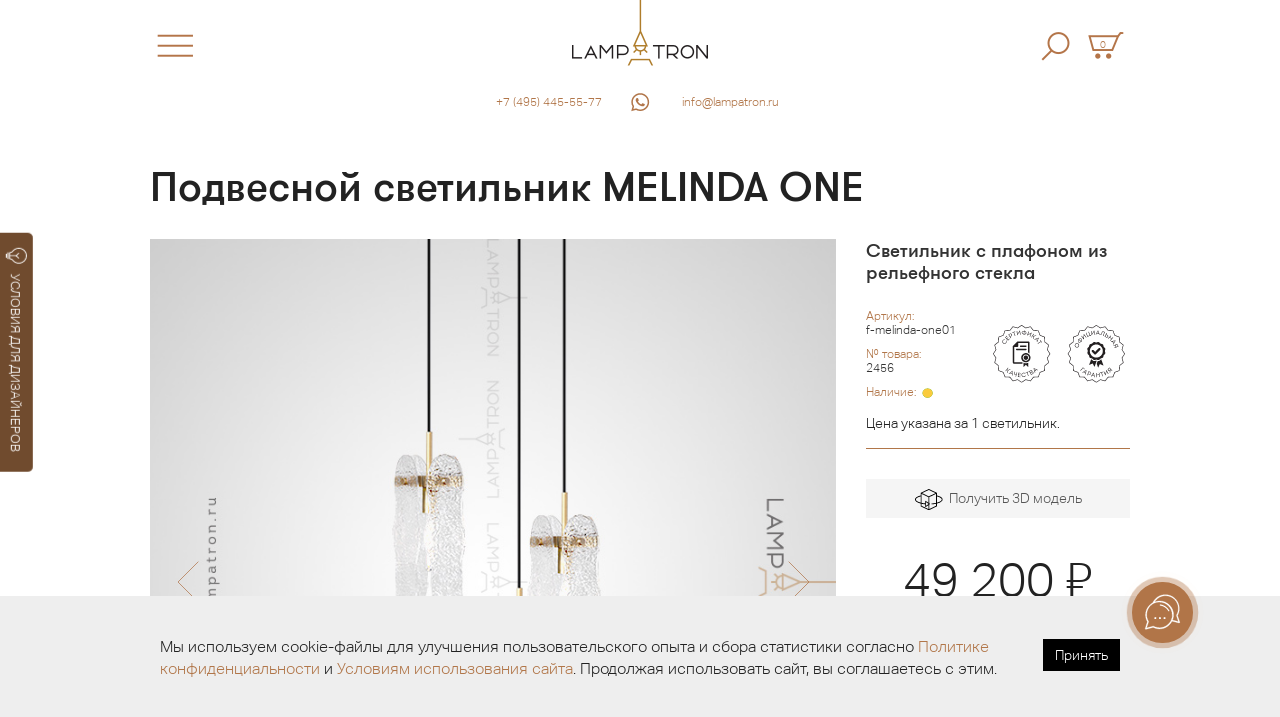

--- FILE ---
content_type: text/html; charset=utf-8
request_url: https://www.lampatron.ru/cat/item/design-lamps-melinda-one/
body_size: 11434
content:








<!doctype html>
<html lang="ru">
    <head>
        <meta charset="utf-8">
        <meta http-equiv="X-UA-Compatible" content="IE=edge">
        
        

        <meta name="viewport" content="width=device-width, initial-scale=1">
        <link rel="shortcut icon" href="/static/img/favicon@2x.png" type="image/png" />
        <link rel="apple-touch-icon" href="/static/img/lights-touch-icon@2x.png">
        <meta name="description" content="Светильник с плафоном из рельефного стекла" />
        <meta name="keywords" content="интернет, москва, света, люстр, заказать, кафе, магазин, люстру, светильников, ресторан, светильник, купить, дизайнерскую" />

        <meta name="p:domain_verify" content="0112f96470c76a203b29c4628c8c01cf"/>

        <meta property="og:title" content="Подвесной светильник MELINDA ONE ">
        <meta property="og:type" content="website">
        <meta property="og:image" content="https://www.lampatron.ru/media/design-lamps/design-lamps-melinda-one-p337.jpg">
        <meta property="og:image:secure_url" content="https://www.lampatron.ru/media/design-lamps/design-lamps-melinda-one-p337.jpg">
        <meta property="og:image:type" content="image/jpeg">
        <meta name="twitter:card" content="summary_large_image">
        <meta property="og:image:width" content="800">
        <meta property="og:image:height" content="800">

        <meta property="og:url" content="https://www.lampatron.ru/cat/item/design-lamps-melinda-one/" />

        
        
        <meta name="yandex-verification" content="b2ec78e05f1a1508" />
        

        <meta name="google-site-verification" content="pSgZYVkZyAlytxpCh_-gYFBhmjmVPO8V5i72anmXHGs" />

        
            <link rel="stylesheet" href="/static/css/base2.min.css?132">
        


         <link rel="canonical" href="https://www.lampatron.ru/cat/item/design-lamps-melinda-one/">

        
        
        <title>
	

			
				Подвесной светильник MELINDA ONE.
			

	

	  Эксклюзив светильников и люстр. Шоурум в Москве.

	LAMPATRON: Официальный интернет-магазин дизайнерских люстр и светильников. Шоурум в Москве.

</title>

        



        
            
            <!-- Yandex.Metrika counter -->
<script type="text/javascript" >
  (function(m,e,t,r,i,k,a){m[i]=m[i]||function(){(m[i].a=m[i].a||[]).push(arguments)};
  m[i].l=1*new Date();k=e.createElement(t),a=e.getElementsByTagName(t)[0],k.async=1,k.src=r,a.parentNode.insertBefore(k,a)})
  (window, document, "script", "https://mc.yandex.ru/metrika/tag.js", "ym");

  ym(41118169, "init", {
       clickmap:true,
       trackLinks:true,
       accurateTrackBounce:true,
       webvisor:true,
       ecommerce:"dataLayer"
  });
</script>
<noscript><div><img src="https://mc.yandex.ru/watch/41118169" style="position:absolute; left:-9999px;" alt="" /></div></noscript>
<!-- /Yandex.Metrika counter -->

            
            

            
            <script type="text/javascript">!function(){var t=document.createElement("script");t.type="text/javascript",t.async=!0,t.src='https://vk.com/js/api/openapi.js?169',t.onload=function(){VK.Retargeting.Init("VK-RTRG-1290726-4Glrg"),VK.Retargeting.Hit()},document.head.appendChild(t)}();</script><noscript><img src="https://vk.com/rtrg?p=VK-RTRG-1290726-4Glrg" style="position:fixed; left:-999px;" alt=""/></noscript>


            <!-- Top.Mail.Ru counter -->
<script type="text/javascript">
var _tmr = window._tmr || (window._tmr = []);
_tmr.push({id: "3284054", type: "pageView", start: (new Date()).getTime()});
(function (d, w, id) {
  if (d.getElementById(id)) return;
  var ts = d.createElement("script"); ts.type = "text/javascript"; ts.async = true; ts.id = id;
  ts.src = "https://top-fwz1.mail.ru/js/code.js";
  var f = function () {var s = d.getElementsByTagName("script")[0]; s.parentNode.insertBefore(ts, s);};
  if (w.opera == "[object Opera]") { d.addEventListener("DOMContentLoaded", f, false); } else { f(); }
})(document, window, "tmr-code");
</script>
<noscript><div><img src="https://top-fwz1.mail.ru/counter?id=3284054;js=na" style="position:absolute;left:-9999px;" alt="Top.Mail.Ru" /></div></noscript>
<!-- /Top.Mail.Ru counter -->

            <script async type="text/javascript">
(function ct_load_script() {
var ct = document.createElement('script'); ct.type = 'text/javascript'; ct.async=true; ct.rel="preload";
ct.src = document.location.protocol+'//cc.calltracking.ru/phone.dd163.13804.async.js?nc='+Math.floor(new Date().getTime()/300000);
var s = document.getElementsByTagName('script')[0]; s.parentNode.insertBefore(ct, s);
})();
</script>

        


        
            <!-- Marquiz script start -->
<script>
(function(w, d, s, o){
  var j = d.createElement(s); j.async = true; j.src = '//script.marquiz.ru/v2.js';j.onload = function() {
    if (document.readyState !== 'loading') Marquiz.init(o);
    else document.addEventListener("DOMContentLoaded", function() {
      Marquiz.init(o);
    });
  };
  d.head.insertBefore(j, d.head.firstElementChild);
})(window, document, 'script', {
    host: '//quiz.marquiz.ru',
    region: 'ru',
    id: '693c1b63716bc5001966bf28',
    autoOpen: 90,
    autoOpenFreq: 'once',
    openOnExit: false,
    disableOnMobile: false
  }
);
</script>
<!-- Marquiz script end -->
        


        <!-- wazzup -->
        
            <script>(function(a,m,o,c,r,m){a[m]={id:"392819",hash:"355e59ce1bfe5a9ac4597234baaf879ff9f1896407a4b4aee1e1820dd9479556",locale:"ru",inline:false,setMeta:function(p){this.params=(this.params||[]).concat([p])}};a[o]=a[o]||function(){(a[o].q=a[o].q||[]).push(arguments)};var d=a.document,s=d.createElement('script');s.async=true;s.id=m+'_script';s.src='https://gso.amocrm.ru/js/button.js?1693318716';d.head&&d.head.appendChild(s)}(window,0,'amoSocialButton',0,0,'amo_social_button'));</script>
        

        


        <script type="application/ld+json">
    {
        "@context": "https://schema.org",
        "@type": "Organization",
        "url": "https://www.lampatron.ru/",
        "logo": "https://www.lampatron.ru/static/img/og-image.jpg",
        "contactPoint": [{
            "@type": "ContactPoint",
            "telephone": "+7-495-532-76-95",
            "email": "info@lampatron.ru",
            "address": "г. Москва, ул. Бутлерова, д. 17, офис 3142",
            "contactType": "customer service"
        }]
    }
</script>


    </head>

<body>


<script>

var CookieBanner = (function() {
    return {
        'createCookieWhenBannerIsShown': false,
        'createCookieWhenAcceptIsClicked': true,
        'cookieDuration': 14,                   // Number of days before the cookie expires, and the banner reappears
        'cookieName': 'cookieConsent',          // Name of our cookie
        'cookieValue': 'accepted',              // Value of cookie

        '_createDiv': function(html) {
            var bodytag = document.getElementsByTagName('body')[0];
            var div = document.createElement('div');
            div.setAttribute('id','cookie-law');
            div.innerHTML = html;

            // bodytag.appendChild(div); // Adds the Cookie Law Banner just before the closing </body> tag
            // or
            bodytag.insertBefore(div,bodytag.firstChild); // Adds the Cookie Law Banner just after the opening <body> tag

            document.getElementsByTagName('body')[0].className+=' cookiebanner'; //Adds a class tothe <body> tag when the banner is visible

            if (CookieBanner.createCookieWhenBannerIsShown) {
                CookieBanner.createAcceptCookie();
            }
        },

        '_createCookie': function(name, value, days) {
            var expires;
            if (days) {
                var date = new Date();
                date.setTime(date.getTime()+(days*24*60*60*1000));
                expires = "; expires="+date.toGMTString();
            }
            else {
                expires = "";
            }
            document.cookie = name+"="+value+expires+"; path=/";
        },

        '_checkCookie': function(name) {
            var nameEQ = name + "=";
            var ca = document.cookie.split(';');
            for(var i=0;i < ca.length;i++) {
                var c = ca[i];
                while (c.charAt(0)==' ') c = c.substring(1,c.length);
                if (c.indexOf(nameEQ) == 0) return c.substring(nameEQ.length,c.length);
            }
            return null;
        },

        '_eraseCookie': function(name) {
            CookieBanner._createCookie(name,"",-1);
        },

        'createAcceptCookie': function() {
            CookieBanner._createCookie(CookieBanner.cookieName, CookieBanner.cookieValue, CookieBanner.cookieDuration); // Create the cookie
        },

        'closeBanner': function() {
            var element = document.getElementById('cookie-law');
            element.parentNode.removeChild(element);
        },

        'accept': function() {
            CookieBanner.createAcceptCookie();
            CookieBanner.closeBanner();
        },

        'showUnlessAccepted': function(html) {
            //alert(CookieBanner._checkCookie(CookieBanner.cookieName));
            //alert(document.cookie);
            if(CookieBanner._checkCookie(CookieBanner.cookieName) != CookieBanner.cookieValue){
                CookieBanner._createDiv(html);
            }
        }

    }

})();

// window.onload = function(){
document.addEventListener("DOMContentLoaded", () => {
    //var html = '<p>Our website uses cookies. By continuing we assume your permission to deploy cookies, as detailed in our <a href="/privacy-cookies-policy/" rel="nofollow" title="Privacy &amp; Cookies Policy">privacy and cookies policy</a>. <a class="close-cookie-banner" href="javascript:void(0);" onclick="CookieBanner.accept();"><span>X</span></a></p>'
    var html = '<div class="cookie-box"><div class="cookie-text">' +
        'Мы используем cookie-файлы для улучшения пользовательского опыта и сбора статистики согласно '+
        '<a href="/page/privacy-policy/">Политике конфиденциальности</a> и <a href="/page/terms-of-use/">Условиям использования сайта</a>. Продолжая использовать сайт, вы соглашаетесь с этим. ' +

        '</div>'

    // Add the accept button
    html += '<div class="cookie-btn-box"><a href="javascript:void(0);" onclick="CookieBanner.accept();" class="cookie-btn">Принять</a></div></div>';

    CookieBanner.showUnlessAccepted(html);
    //CookieBanner._eraseCookie('cookieConsent');
});


</script>




    





    <button onclick="Marquiz.showModal('618a91f586e41f003f141186')" class="marquiz-custom-button  marquiz-custom-button-pulse" ><img src="/static/icon/bulb2.svg" class="marquiz-custom-button-icon ">УСЛОВИЯ ДЛЯ ДИЗАЙНЕРОВ</button>






<div id="main-content">

<div class="menu-slider" id="menu-slider">
    <div class="header-box clearfix">

    <div class="menu">
        <div class="close">
            <a href="#" id="menu-close" class="close"><img src="/static/img/close@2x.png" class="icon-close"></a>
        </div>

        <div class="logo-big">
            
            <a href="/"><img src="/static/img/lampatron-big@2x.png" class="logo-big-pix"></a>
        </div>

        <div class="cart">
            <a href="/cart/"><img src="/static/img/cart@2x.png" class="icon-cart"><span class="cart-num">0</span></a>
        </div>
    </div>

    </div>


        <div class="box"><div class="inside">


        <form action="/cat/search/" method="get">
            <div class="search-line" style="margin; 0 auto;">
                 <input type="text" name="q" class="search-input" placeholder="Поиск в каталоге">

                 <input type="image" src="/static/img/search@2x.png" class="search-loop">
            </div>

        </form>
        <div style="margin-top: 10px;">
            <a href="/cat/search/">Расширенный поиск&nbsp;&rarr;</a>

        </div>

        <!-- search form -->


        

        <!-- search form end -->

        </div></div>

        <div class="menu-items">
        <ul class="menu-items-ul">
        
            
                 <li class="menu-items-li"><a href="/opt/">♥ Сотрудничество ♥</a></li>
            
        
            
                 <li class="menu-items-li"><a href="/page/contact/">Контакты</a></li>
            
        
            
                 <li class="menu-items-li"><a href="/blog/vs/">• Выбор по картинкам в интернете: Ожидание и реальность •</a></li>
            
        
            
                 <li class="menu-items-li"><a href="https://www.lampatron.ru/page/showroom/">• ШОУРУМ •</a></li>
            
        
            
                 <li class="menu-items-li"><a href="/cat/new/">• НОВИНКИ •</a></li>
            
        
            
                 <li class="menu-items-li"><a href="/page/whitegloves/">«Свет в Белых Перчатках» ᶰᵉʷ</a></li>
            
        
            
                 <li class="menu-items-li"><a href="https://www.lampatron.ru/cat/bysubtype/design-lamps/chand/">Люстры</a></li>
            
        
            
                 <li class="menu-items-li"><a href="https://www.lampatron.ru/cat/new/#rings">Люстры кольцевые</a></li>
            
        
            
                 <li class="menu-items-li"><a href="https://www.lampatron.ru/cat/bysubtype/design-lamps/pendants/">Светильники и подвесной свет</a></li>
            
        
            
                 <li class="menu-items-li"><a href="https://www.lampatron.ru/cat/bysubtype/design-lamps/braa/">Бра и настенное освещение</a></li>
            
        
            
                 <li class="menu-items-li"><a href="https://www.lampatron.ru/cat/bysubtype/design-lamps/reyka/">Люстры на кухню | Реечные светильники</a></li>
            
        
            
                 <li class="menu-items-li"><a href="https://www.lampatron.ru/cat/new/#ceiling">Потолочные светильники</a></li>
            
        
            
                 <li class="menu-items-li"><a href="https://www.lampatron.ru/cat/bysubtype/design-lamps/ceiling-chandelier/">Люстры для низких потолков</a></li>
            
        
            
                 <li class="menu-items-li"><a href="https://www.lampatron.ru/cat/new/#floorlamps">Торшеры</a></li>
            
        
            
                 <li class="menu-items-li"><a href="https://www.lampatron.ru/cat/new/#tablelamps">Настольные лампы</a></li>
            
        
            
                 <li class="menu-items-li"><a href="https://www.lampatron.ru/cat/new/#spots">Точечный свет</a></li>
            
        
            
                 <li class="menu-items-li"><a href="/page/skylinetrack/">Натяжная трековая система SKYLINE ᶰᵉʷ</a></li>
            
        
            
                 <li class="menu-items-li"><a href="https://www.lampatron.ru/page/striplight/">Конструктор освещения STRIPLIGHT</a></li>
            
        
            
                 <li class="menu-items-li"><a href="https://www.lampatron.ru/page/dna-system/">Гибкая трековая система DNA ᶰᵉʷ</a></li>
            
        
            
                 <li class="menu-items-li"><a href="https://www.lampatron.ru/page/hi5/">Ультратонкая магнитная система — Hi5 ᶰᵉʷ</a></li>
            
        
            
                 <li class="menu-items-li menu-items-li-sep"></li>
            
        
            
                 <li class="menu-items-li menu-items-li-sep"></li>
            
        
            
                 <li class="menu-items-li"><a href="/opt/">• Оптовым покупателям •</a></li>
            
        
            
                 <li class="menu-items-li"><a href="https://www.lampatron.ru/page/distributors/">• Магазинам и дистрибьюторам •</a></li>
            
        
            
                 <li class="menu-items-li menu-items-li-sep"></li>
            
        
            
                 <li class="menu-items-li menu-items-li-sep"></li>
            
        
            
                 <li class="menu-items-li"><a href="/page/delivery/">Доставка и оплата</a></li>
            
        
            
                 <li class="menu-items-li"><a href="/page/reclamation/">Возврат и обмен товара</a></li>
            
        
            
                 <li class="menu-items-li"><a href="/page/job/">Вакансии</a></li>
            
        
            
                 <li class="menu-items-li menu-items-li-sep"></li>
            
        
            
                 <li class="menu-items-li menu-items-li-sep"></li>
            
        
            
                 <li class="menu-items-li"><a href="/page/lumins/">Как выбирать светодиодную люстру</a></li>
            
        
            
                 <li class="menu-items-li"><a href="https://www.lampatron.ru/page/socket/">Цоколи ламп для светильников и люстр — как выбрать?</a></li>
            
        
            
                 <li class="menu-items-li"><a href="https://www.lampatron.ru/blog/kitchen/">Люстры на кухню, как выбрать?</a></li>
            
        
            
                 <li class="menu-items-li"><a href="https://lampatron.club/category/live/">• Проекты •</a></li>
            
        
            
                 <li class="menu-items-li"><a href="https://www.lampatron.ru/blog/vs/">• Почему наш свет того стоит •</a></li>
            
        
            
                 <li class="menu-items-li menu-items-li-sep"></li>
            
        
            
                 <li class="menu-items-li"><a href="/page/terms-of-use/">Условия использования Сайта</a></li>
            
        
            
                 <li class="menu-items-li"><a href="/page/privacy-policy/">Политика обработки персональных данных</a></li>
            
        
        </ul>
        </div>

     <div class="menu-contact">
        <ul>
            <li><div class="ya-phone"><a href="tel:+7 (495) 445-55-77">+7 (495) 445-55-77</a></div></li>

            

            
            
            <li><a href="mailto:info@lampatron.ru">info@lampatron.ru</a></li>

        </ul>
    </div>


    <div class="menu-contact">
        <ul>

            

            

            
                <li><a href="https://t.me/lampatron" target="blank"><img src="/static/icon/telegram-bej.svg" width="28" class="icon-menu"></a></li>
            

            
                <li><a href="https://vk.com/lampatron" target="blank"><img src="/static/icon/vk-bej.svg" width="28" class="icon-menu"></a></li>
            


            
                <li><a href="https://wa.me/79859224848?text=Привет,%20Лампатрон" target="blank"><img src="/static/icon/whatsapp-bej.svg"  class="icon-menu2" width="34"></a></li>
            


        </ul>
    </div>



</div>



<header id="intro" >
    <div class="header-box">
    <div class="hamburger">
        <a href="#" id="menu-open" class="hamburger"><img src="/static/img/hamburger@2x.png" class="icon-hamburger"></a>
    </div>


    <div class="logo">
        <a href="/"><img src="/static/img/lampatron-wide-logo-3@2x.png" class="logo-pix"></a>

        <div class="logo-phone">
            <div class="logo-phone-line"><div class="ya-phone"><a href="tel:+7 (495) 445-55-77">+7 (495) 445-55-77</a></div></div>
            
        </div>

    </div>




    <div class="cart">

            <a href="/cart/"><img src="/static/img/cart@2x.png" class="icon-cart"><span class="cart-num">0</span></a>

            <a href="/cat/search/" class="hide-on-mobile"><img src="/static/img/search@2x.png" class="icon-searchme"></a>

            


    </div>
    </div>

</header>

<div class="top-contact" >
    <div class="top-contact-item1">
        <span class="top-contact-text"><a href="tel:+7 (495) 445-55-77">+7 (495) 445-55-77</a></span>
    </div>
    <div class="top-contact-item-c">
        <a href="https://wa.me/79859224848?text=Привет,%20Лампатрон" target="blank"><img src="/static/icon/whatsapp-bej.svg"  width="20"></a>
    </div>
    <div class="top-contact-item2 ">
        <span class="top-contact-text">&nbsp;<a href="mailto:info@lampatron.ru">info@lampatron.ru</a></span>
    </div>
</div>




<div id="content">















<section class="box">
<div class="inside">

	
		<h1>
			
				Подвесной светильник MELINDA ONE
			

		</h1>
	

	<div class="prod-info">

		<div class="prod-pix-box" id="prod-pix-box">

			<div class="prod-pixx" id='prod-pixx'>
				<div ><img src="/media/design-lamps/design-lamps-melinda-one-b474.jpg" class="prod-pix1" title="MELINDA ONE - Светильники">
				</div>
			 	
			 		<div><img src="/static/img/prod-loading.png" data-original="/media/design-lamps/2456/melinda-one-p940.jpg" class="prod-pix1" data-lazy="/media/design-lamps/2456/melinda-one-p940.jpg" id="bigpix-26162" data-big-num="1"></div>
			 	
			 		<div><img src="/static/img/prod-loading.png" data-original="/media/design-lamps/2456/melinda-one-p755.jpg" class="prod-pix1" data-lazy="/media/design-lamps/2456/melinda-one-p755.jpg" id="bigpix-25969" data-big-num="2"></div>
			 	
			 		<div><img src="/static/img/prod-loading.png" data-original="/media/design-lamps/2456/melinda-one-p654.jpg" class="prod-pix1" data-lazy="/media/design-lamps/2456/melinda-one-p654.jpg" id="bigpix-25970" data-big-num="3"></div>
			 	
			 		<div><img src="/static/img/prod-loading.png" data-original="/media/design-lamps/2456/melinda-one-p408.jpg" class="prod-pix1" data-lazy="/media/design-lamps/2456/melinda-one-p408.jpg" id="bigpix-25971" data-big-num="4"></div>
			 	
			 		<div><img src="/static/img/prod-loading.png" data-original="/media/design-lamps/2456/melinda-one-p161.jpg" class="prod-pix1" data-lazy="/media/design-lamps/2456/melinda-one-p161.jpg" id="bigpix-25972" data-big-num="5"></div>
			 	
			 		<div><img src="/static/img/prod-loading.png" data-original="/media/design-lamps/2456/melinda-one-p281.jpg" class="prod-pix1" data-lazy="/media/design-lamps/2456/melinda-one-p281.jpg" id="bigpix-25973" data-big-num="6"></div>
			 	
			 		<div><img src="/static/img/prod-loading.png" data-original="/media/design-lamps/2456/melinda-one-p572.jpg" class="prod-pix1" data-lazy="/media/design-lamps/2456/melinda-one-p572.jpg" id="bigpix-25974" data-big-num="7"></div>
			 	

			</div>

			<div class="prod-slidexx">
				<div><img src="/media/design-lamps/design-lamps-melinda-one-b474_jpg_200x200_sharpen_q90.jpg" class="prod-slidexx-item" ></div>
			
				<div><img src="/media/design-lamps/2456/melinda-one-p940_jpg_200x200_sharpen_q90.jpg" class="prod-slidexx-item" alt=""></div>
				
				<div><img src="/media/design-lamps/2456/melinda-one-p755_jpg_200x200_sharpen_q90.jpg" class="prod-slidexx-item" alt=""></div>
				
				<div><img src="/media/design-lamps/2456/melinda-one-p654_jpg_200x200_sharpen_q90.jpg" class="prod-slidexx-item" alt=""></div>
				
				<div><img src="/media/design-lamps/2456/melinda-one-p408_jpg_200x200_sharpen_q90.jpg" class="prod-slidexx-item" alt=""></div>
				
				<div><img src="/media/design-lamps/2456/melinda-one-p161_jpg_200x200_sharpen_q90.jpg" class="prod-slidexx-item" alt=""></div>
				
				<div><img src="/media/design-lamps/2456/melinda-one-p281_jpg_200x200_sharpen_q90.jpg" class="prod-slidexx-item" alt=""></div>
				
				<div><img src="/media/design-lamps/2456/melinda-one-p572_jpg_200x200_sharpen_q90.jpg" class="prod-slidexx-item" alt=""></div>
				


			</div>
			

			<div class="paging-goto"><span class="paging-goto-curr">1/8</span> &nbsp;&nbsp;


				

					<a href="#to-1-8" class="slick-goto active" data-slick-goto="0">1&ndash;8</a>

				


				

			</div>

			

			
			     <h2>Live показ</h2>
				<div class="prod-video-inline _vi01 vi-prodinline" style="background-color: #ddd; margin-top: 30px;">

					     <video  _autoplay muted loop playsinline _controls preload="none" poster="/media/settings/videos.jpg" id="player" class="">
				            <source src="/media/video/melinda-one-28099.mp4" type="video/mp4">
				        </video>
				</div>
			


			



			

			<aside class="prod-rel-box prod-rel-box-big">
				<h4 class="prod-rel-title">С этим товаром выбирают</h4>
			<div class="prod-rel">
				

					<div class="prod-rel-item">
						<a href="/cat/item/design-lamps-higgins-one/">
							<img src="/media/design-lamps/design-lamps-bsae-278-p491_jpg_200x200_sharpen_q90.jpg" class="prod-rel-pix" alt="HIGGINS ONE">
						<span class="prod-rel-item-title">HIGGINS ONE</span>
						</a>
					</div>

				

					<div class="prod-rel-item">
						<a href="/cat/item/design-lamps-lyset/">
							<img src="/media/design-lamps/design-lamps-lyset-p730_jpg_200x200_sharpen_q90.jpg" class="prod-rel-pix" alt="LYSET">
						<span class="prod-rel-item-title">LYSET</span>
						</a>
					</div>

				

					<div class="prod-rel-item">
						<a href="/cat/item/design-lamps-adina/">
							<img src="/media/design-lamps/design-lamps-adina-p803_jpg_200x200_sharpen_q90.jpg" class="prod-rel-pix" alt="ADINA">
						<span class="prod-rel-item-title">ADINA</span>
						</a>
					</div>

				

					<div class="prod-rel-item">
						<a href="/cat/item/design-lamps-helmar/">
							<img src="/media/design-lamps/design-lamps-helmar-173-p473_jpg_200x200_sharpen_q90.jpg" class="prod-rel-pix" alt="HELMAR">
						<span class="prod-rel-item-title">HELMAR</span>
						</a>
					</div>

				

					<div class="prod-rel-item">
						<a href="/cat/item/design-lamps-lincoln/">
							<img src="/media/design-lamps/design-lamps-lincoln-p231_jpg_200x200_sharpen_q90.jpg" class="prod-rel-pix" alt="LINCOLN">
						<span class="prod-rel-item-title">LINCOLN</span>
						</a>
					</div>

				

					<div class="prod-rel-item">
						<a href="/cat/item/design-lamps-nerola/">
							<img src="/media/design-lamps/design-lamps-base-163-p244_jpg_200x200_sharpen_q90.jpg" class="prod-rel-pix" alt="NEROLA">
						<span class="prod-rel-item-title">NEROLA</span>
						</a>
					</div>

				

					<div class="prod-rel-item">
						<a href="/cat/item/design-lamps-higgins-ch/">
							<img src="/media/design-lamps/design-lamps-jovy-p163_jpg_200x200_sharpen_q90.jpg" class="prod-rel-pix" alt="HIGGINS CH">
						<span class="prod-rel-item-title">HIGGINS CH</span>
						</a>
					</div>

				

					<div class="prod-rel-item">
						<a href="/cat/item/design-lamps-genia/">
							<img src="/media/design-lamps/design-lamps-base-277-p561_jpg_200x200_sharpen_q90.jpg" class="prod-rel-pix" alt="GENIA">
						<span class="prod-rel-item-title">GENIA</span>
						</a>
					</div>

				

					<div class="prod-rel-item">
						<a href="/cat/item/design-lamps-melia/">
							<img src="/media/design-lamps/design-lamps-melia-p912_jpg_200x200_sharpen_q90.jpg" class="prod-rel-pix" alt="MELIA">
						<span class="prod-rel-item-title">MELIA</span>
						</a>
					</div>

				

					<div class="prod-rel-item">
						<a href="/cat/item/design-lamps-melinda-long/">
							<img src="/media/design-lamps/design-lamps-melinda-long-605-p936_jpg_200x200_sharpen_q90.jpg" class="prod-rel-pix" alt="MELINDA LONG">
						<span class="prod-rel-item-title">MELINDA LONG</span>
						</a>
					</div>

				

					<div class="prod-rel-item">
						<a href="/cat/item/design-lamps-melinda-wall/">
							<img src="/media/design-lamps/design-lamps-melinda-wall-p495_jpg_200x200_sharpen_q90.jpg" class="prod-rel-pix" alt="MELINDA WALL">
						<span class="prod-rel-item-title">MELINDA WALL</span>
						</a>
					</div>

				

					<div class="prod-rel-item">
						<a href="/cat/item/design-lamps-brixen/">
							<img src="/media/design-lamps/design-lamps-brixen-p958_jpg_200x200_sharpen_q90.jpg" class="prod-rel-pix" alt="BRIXEN">
						<span class="prod-rel-item-title">BRIXEN</span>
						</a>
					</div>

				

					<div class="prod-rel-item">
						<a href="/cat/item/design-lamps-melinda/">
							<img src="/media/design-lamps/design-lamps-melinda-p359_jpg_200x200_sharpen_q90.jpg" class="prod-rel-pix" alt="MELINDA">
						<span class="prod-rel-item-title">MELINDA</span>
						</a>
					</div>

				
			</div>
			</aside>

			


		</div>

		<div class="prod-text">

			<div class="prod-val">
				
				<h2 class="prod-headline-h2">Светильник с плафоном из рельефного стекла</h2>
				<div class="prod-art-box clearfix">
					<div class="prod-art-left">
						<div class="prod-articil" style="line-height: 120%; margin-bottom: 10px; ">Артикул: <br><span id="articul" style="color: #333">f-melinda-one01</span></div>

						<div class="prod-articil" style="line-height: 120%; margin-bottom: 10px; ">№ товара: <br><span style="color: #333" id="prod-full-id">2456</span></div>


						<div class="prod-articil" style="line-height: 120%">Наличие: <span id="deliver" style="color: #333">&nbsp;<img src="/static/icon/avalible-circle-yellow.svg" style="display: inline; height: 0.9em;"></span></div>


					</div>
					<div class="prod-cert-right">
						<img src="/static/img/icon-guard.svg" class="prod-cert-svg">
					</div>
				</div>
				
					<div class="prod-desc"><p>Цена указана за 1 светильник.</p></div>
				

				
					<div style="margin-top: 30px;"><a href="https://mrqz.me/62feaf0ca16239004f48f73a" class="down3d"><img src="/static/icon/down3d.svg" class="icon-3d">&nbsp;&nbsp;Получить 3D модель</a><div>
				

				

				


				
			</div>
		
			<div class="prod-price-box"  >

				
					<span id="prod-price-digit">49&nbsp;200</span> <span class="rub">Я</span>
					
				



			</div>
			

			

			
			<div class="prod-button">

				<form method="get" action="/cart/add2/" accept-charset="utf-8" id="form-add-item">
				
				<input type="hidden" name="add_id" id="id_add_id" value="2456">
				
				
				
				<input type="submit" class="button-buy3" value=" Добавить в корзину " id="add-item">
				</form>

			



				


				

				

				
					<a href="https://mrqz.me/689d10c6f2937a0019003c32" class="button-white" target="blank" >► Получить живые фото или видео этой модели</a>
				


				


				
				<br>
				<p class="prod-headline-h2" style="margin-bottom: -20px;">Характеристики</p>
				    


<table class="tab-info">
	
		<tr>
			
				
					<td>Материал</td>
				

				<td>Металл, Стекло</td>
			

		</tr>
	
		<tr>
			
				
					<td>Цвет каркаса</td>
				

				<td>Латунь</td>
			

		</tr>
	
		<tr>
			
				
					<td>Цвет стекла</td>
				

				<td>Прозрачное</td>
			

		</tr>
	
		<tr>
			
				
					<td>Размеры</td>
				

				<td>(Диаметр × Высота)</td>
			

		</tr>
	
		<tr>
			
				
					<td>&nbsp;</td>
				

				<td>Ø 13 × 35 см</td>
			

		</tr>
	
		<tr>
			
				
					<td>Длина подвеса</td>
				

				<td>180 см</td>
			

		</tr>
	
		<tr>
			
				
					<td>Потолочное крепление</td>
				

				<td>Ø 12 см</td>
			

		</tr>
	
		<tr>
			
				
					<td>Тип цоколя</td>
				

				<td>E14</td>
			

		</tr>
	

</table>


				



<div class="prod-nb3">
    <ul>

<li><img src="/media/icons/snowflakejpg-ico384.jpg" class="prod-nb3-icon"><p><strong>«ЗИМНИЙ СКИДКОПАД 2026»</strong> </p> <p>► <strong>-20% на ВСЕ</strong> по ПРОМОКОДУ <strong>«SNEGOWEEK26»</strong>. </p> <p>► <strong>до -50%</strong> на складские модели из наличия в Москве! </p> <p>Каталог и промокод на модели в наличии со скидками тут:</p> <p>► <a href="https://mrqz.me/693c1b63716bc5001966bf28"><strong>Получить каталог со скидками</strong></a>. </p> <p>Скорее забирайте ваши светильники на праздничных условиях, пока это не сделал другой Дед Мороз!</p> <hr /></li>


<li><img src="/media/icons/ico-tag-03jpg-ico105.jpg" class="prod-nb3-icon"><p><strong>Нужен свет до Нового Года?</strong> </p> <p><strong>Получите полный каталог люстр и светильников <a href="https://mrqz.me/68c0967ba7598a0019e612e8">В НАЛИЧИИ</a> на складе в Москве</strong></p> <p><a href="https://mrqz.me/68c0967ba7598a0019e612e8"><strong>● ПОЛУЧИТЬ СПИСОК ●</strong></a> </p> <hr /></li>


<li><img src="/media/icons/ico-heart-02jpg-ico212.jpg" class="prod-nb3-icon"><p><strong>Вы дизайнер интерьера, комплектатор, архитектор или оптовый покупатель?</strong> </p> <p><a href="https://mrqz.me/618a91f586e41f003f141186">Прямо сейчас получите лучшие условия работы на рынке освещения России.</a></p> <p><a href="https://mrqz.me/618a91f586e41f003f141186"><strong>● ПОЛУЧИТЬ УСЛОВИЯ ●</strong></a> </p> <hr /></li>


<li><img src="/media/icons/telegram-logo3png-ico488.png" class="prod-nb3-icon"><p><strong>Остались вопросы?</strong> </p> <p><a href="https://t.me/lampatron_bot"><strong>Получите консультацию менеджера в Telegram</strong></a> </p> <p><a href="https://t.me/lampatron_bot">● <strong>ПОЛУЧИТЬ КОНСУЛЬТАЦИЮ</strong> ●</a> </p> <hr /></li>


<li><img src="/media/icons/ico-whats-02jpg-ico556.jpg" class="prod-nb3-icon"><p><a href="https://wa.me/79859224848"><strong>Получите консультацию менеджера по WhatsApp</strong></a> </p> <p><a href="https://wa.me/79859224848">● <strong>ПОЛУЧИТЬ КОНСУЛЬТАЦИЮ</strong> ●</a> </p> <hr /></li>


    </ul>
</div>




			</div>

			

			<aside class="prod-rel-box prod-rel-box-small">
				<h4 class="prod-rel-title">С этим товаром выбирают</h4>
			<div class="prod-rel">
				

					<div class="prod-rel-item">
						<a href="/cat/item/design-lamps-higgins-one/">
							<img src="/media/design-lamps/design-lamps-bsae-278-p491_jpg_200x200_sharpen_q90.jpg" class="prod-rel-pix" alt="HIGGINS ONE">
						<span class="prod-rel-item-title">HIGGINS ONE</span>
						</a>
					</div>

				

					<div class="prod-rel-item">
						<a href="/cat/item/design-lamps-lyset/">
							<img src="/media/design-lamps/design-lamps-lyset-p730_jpg_200x200_sharpen_q90.jpg" class="prod-rel-pix" alt="LYSET">
						<span class="prod-rel-item-title">LYSET</span>
						</a>
					</div>

				

					<div class="prod-rel-item">
						<a href="/cat/item/design-lamps-adina/">
							<img src="/media/design-lamps/design-lamps-adina-p803_jpg_200x200_sharpen_q90.jpg" class="prod-rel-pix" alt="ADINA">
						<span class="prod-rel-item-title">ADINA</span>
						</a>
					</div>

				

					<div class="prod-rel-item">
						<a href="/cat/item/design-lamps-helmar/">
							<img src="/media/design-lamps/design-lamps-helmar-173-p473_jpg_200x200_sharpen_q90.jpg" class="prod-rel-pix" alt="HELMAR">
						<span class="prod-rel-item-title">HELMAR</span>
						</a>
					</div>

				

					<div class="prod-rel-item">
						<a href="/cat/item/design-lamps-lincoln/">
							<img src="/media/design-lamps/design-lamps-lincoln-p231_jpg_200x200_sharpen_q90.jpg" class="prod-rel-pix" alt="LINCOLN">
						<span class="prod-rel-item-title">LINCOLN</span>
						</a>
					</div>

				

					<div class="prod-rel-item">
						<a href="/cat/item/design-lamps-nerola/">
							<img src="/media/design-lamps/design-lamps-base-163-p244_jpg_200x200_sharpen_q90.jpg" class="prod-rel-pix" alt="NEROLA">
						<span class="prod-rel-item-title">NEROLA</span>
						</a>
					</div>

				

					<div class="prod-rel-item">
						<a href="/cat/item/design-lamps-higgins-ch/">
							<img src="/media/design-lamps/design-lamps-jovy-p163_jpg_200x200_sharpen_q90.jpg" class="prod-rel-pix" alt="HIGGINS CH">
						<span class="prod-rel-item-title">HIGGINS CH</span>
						</a>
					</div>

				

					<div class="prod-rel-item">
						<a href="/cat/item/design-lamps-genia/">
							<img src="/media/design-lamps/design-lamps-base-277-p561_jpg_200x200_sharpen_q90.jpg" class="prod-rel-pix" alt="GENIA">
						<span class="prod-rel-item-title">GENIA</span>
						</a>
					</div>

				

					<div class="prod-rel-item">
						<a href="/cat/item/design-lamps-melia/">
							<img src="/media/design-lamps/design-lamps-melia-p912_jpg_200x200_sharpen_q90.jpg" class="prod-rel-pix" alt="MELIA">
						<span class="prod-rel-item-title">MELIA</span>
						</a>
					</div>

				

					<div class="prod-rel-item">
						<a href="/cat/item/design-lamps-melinda-long/">
							<img src="/media/design-lamps/design-lamps-melinda-long-605-p936_jpg_200x200_sharpen_q90.jpg" class="prod-rel-pix" alt="MELINDA LONG">
						<span class="prod-rel-item-title">MELINDA LONG</span>
						</a>
					</div>

				

					<div class="prod-rel-item">
						<a href="/cat/item/design-lamps-melinda-wall/">
							<img src="/media/design-lamps/design-lamps-melinda-wall-p495_jpg_200x200_sharpen_q90.jpg" class="prod-rel-pix" alt="MELINDA WALL">
						<span class="prod-rel-item-title">MELINDA WALL</span>
						</a>
					</div>

				

					<div class="prod-rel-item">
						<a href="/cat/item/design-lamps-brixen/">
							<img src="/media/design-lamps/design-lamps-brixen-p958_jpg_200x200_sharpen_q90.jpg" class="prod-rel-pix" alt="BRIXEN">
						<span class="prod-rel-item-title">BRIXEN</span>
						</a>
					</div>

				

					<div class="prod-rel-item">
						<a href="/cat/item/design-lamps-melinda/">
							<img src="/media/design-lamps/design-lamps-melinda-p359_jpg_200x200_sharpen_q90.jpg" class="prod-rel-pix" alt="MELINDA">
						<span class="prod-rel-item-title">MELINDA</span>
						</a>
					</div>

				
			</div>
			</aside>

			

		</div>

	<!-- end of prod-info -->
	</div>



</div>
</section>



<section class="box ">
<div class="inside t01">
	<div class="t01-text ul-nice">
		
	Подвесной светильник F-MELINDA-ONE01 станет стильным акцентом в интерьере в стиле лофт и модерн, создавая атмосферу уюта и изысканности. Его прозрачный рельефный стеклянный плафон излучает мягкое, диффузное освещение, идеально подходящее для гостиной или столовой с высоким потолком. Латунный каркас и изящный дизайн придадут помещению нотки элегантности и современного характера, а длинный подвес в 180 см позволяет регулировать высоту, делая акцент на детали. Размеры и материалы позволяют комфортно оформить пространство, при этом светильник не перегружает интерьер, сохраняя его легкость. Объединив актуальные стили 2025 и популярные тренды в дизайне, эта модель подчеркнёт атмосферу индивидуальности и современного стиля, создавая эффектный световой акцент. Обнови интерьер, добавив этот эффектный светильник, и забери его уже сегодня.
	</div>
</div>
</section>
<br>


<!-- itemscope Product -->
<div itemtype="https://schema.org/Product" itemscope>
	<meta itemprop="sku" content="F-MELINDA-ONE01" />
	<meta itemprop="name" content="Подвесной светильник MELINDA ONE" />
	<meta itemprop="description" content="Светильник с плафоном из рельефного стекла" />
    <div itemprop="brand" itemtype="http://schema.org/Brand" itemscope>
    	<meta itemprop="name" content="Лампатрон" />
    </div>

    <link itemprop="image" href="https://www.lampatron.ru/media/design-lamps/design-lamps-melinda-one-b474.jpg" />


    <div itemprop="offers" itemscope itemtype="http://schema.org/Offer">
    	<link itemprop="url" href="https://www.lampatron.ru/cat/item/design-lamps-melinda-one/" />
		<meta itemprop="priceCurrency" content="RUB" />
		<meta itemprop="price" content="49200" />
	</div>

</div>




<!-- itemscope ImageObject -->
<div itemscope itemtype="https://schema.org/ImageObject">
<meta itemprop="description" content="MELINDA ONE - Светильник с плафоном из рельефного стекла" />
<img src="https://www.lampatron.ru/media/design-lamps/design-lamps-melinda-one-b474.jpg"
  alt="Подвесной светильник MELINDA ONE "
  itemprop="contentUrl" style="display: none" />
<meta itemprop="name" content="MELINDA ONE - Светильник с плафоном из рельефного стекла">
<meta itemprop="width" content="800">
<meta itemprop="height" content="800">
</div>









<section class="box bg-2">
<div class="inside">

<table class="prev-next2">
<tr>
	<td width="50">
		<a href="/cat/item/design-lamps-mayer-dome/">
		<div class="prev-next2-thumbs"><img src="/media/design-lamps/design-lamps-mayer-dome-323-b196_jpg_100x100_crop_sharpen_q90.jpg"><img src="/static/img/arrow-left2.png" class="prev-next2-arr2"></div>
		</a>

	</td>
	<td width="40%">
		<div class="prev-next2-title prev-next2-prev">
			<a href="/cat/item/design-lamps-mayer-dome/">MAYER DOME</a>
		</div>
	</td>
	<td width="120" nowrap align="center">
		<div class="prev-next2-title">
		<a href="/cat/bytype/design-lamps/" class="back-box"><img src="/static/img/arrow-up2.png" class="back-arr2"><span class="prev-next2-title">Назад</span></a>
		</div>
	</td>
	<td width="40%" align="right">
		<div class="prev-next2-title prev-next2-next">
			<a href="/cat/item/design-lamps-merab/">MERAB</a>
		</div>
	</td>
	<td width="50">
	<a href="/cat/item/design-lamps-merab/"><div class="prev-next2-thumbs"><img src="/media/design-lamps/design-lamps-merab-b864_jpg_100x100_crop_sharpen_q90.jpg" ><img src="/static/img/arrow-right2.png" class="prev-next2-arr2"></div></a>
	</td>

	</tr>

</table>

</div>
</section>




 



</div>



<footer id="footer">
    <div class="footer-box">



    <div class="footer-col">
    <ul>
        
            
            <li><a href="/page/contact/">Контакты</a></li>
            

        
            
            <li><a href="https://www.lampatron.ru/page/showroom/">Шоурум</a></li>
            

        
            
            <li><a href="/page/distributors/">Магазинам и дистрибьюторам</a></li>
            

        
            
            <li><a href="https://www.lampatron.ru/opt/">Дизайнерам интерьера</a></li>
            

        
            
            <li><a href="/opt/">Оптовым покупателям</a></li>
            

        
            
            <li><a href="https://www.lampatron.ru/page/job/">Вакансии</a></li>
            

        
    </ul>
    </div>

    <div class="footer-col">
    <ul>
        
            
            <li><a href="/page/delivery/">Доставка и оплата</a></li>
            

        
            
            <li><a href="/page/reclamation/">Возврат и обмен товара</a></li>
            

        
            
            <li><a href="/page/oferta/">Договор оферты</a></li>
            

        
            
            <li><a href="/page/terms-of-use/">Условия использования Сайта</a></li>
            

        
            
            <li><a href="/page/privacy-policy/">Политика обработки персональных данных</a></li>
            

        
    </ul>
    </div>

    <div class="footer-col">
    <ul>
        <li>&copy; <a href="https://www.lampatron.ru">Lampatron.ru</a>, 2014&mdash;2026</li>
        <li>г. Москва. ул. Бутлерова, д. 17</li>
        <li>Телефон:&nbsp;<div class="ya-phone" style="display:inline-block"><a href="tel:+7 (495) 445-55-77">+7 (495) 445-55-77</a></div></li>
        
        <li>E-mail: <a href="mailto:info@lampatron.ru">info@lampatron.ru</a></li>
        

        <li>
            

            

            
                <a href="https://t.me/lampatron" target="blank"><img src="/static/icon/telegram-w.svg" width="26" class="icon-menu"></a>&nbsp;&nbsp;&nbsp;
            

            
                <a href="https://vk.com/lampatron" target="blank"><img src="/static/icon/vk-w.svg" width="26" class="icon-menu"></a>&nbsp;&nbsp;&nbsp;
            


            
                <a href="https://wa.me/79859224848?text=Привет,%20Лампатрон" target="blank"><img src="/static/icon/whatsapp-w.svg" class="icon-menu2" width="38" ></a>&nbsp;&nbsp;&nbsp;
            

        </li>

        <li class="developer">Разработка &mdash; <a href="https://www.evid.ru">Evid.ru</a></li>
    </ul>
    </div>


    </div>
</footer>

</div> <!-- end #main-content -->

<div id="prod-shadow">
<div class="prod-slider" id="prod-slider">
    <div class="header-box clearfix">
    <div class="menu">
        <div class="close">
            <a href="#" id="prod-close" class="close"><img src="/static/img/close@2x.png" class="icon-close"></a>
        </div>

        <div class="logo-big">
            
        </div>

        <div class="cart">
            <a href="/cart/"><img src="/static/img/cart@2x.png" class="icon-cart"><span class="cart-num">0</span></a>
        </div>
    </div>
    </div>


    <div id="prod-content" class="prod-content">


    </div>
</div>
</div>


<div class="prod-gotop" id="prod-gotop">
<div class="prod-gotop-box">
    <a href="#" id="prod-gotop-link"><img src="/static/img/arrow-gotop.svg" class="prod-gotop-arrow"></a>
</div>
</div>






    <script src="/static/js/jquery-1.11.2.min.js"></script>
    <script src="/static/js/jquery-migrate-1.3.0.js"></script>
    <script src="/static/js/jquery.cookie.js"></script>
    <script src="/static/js/jquery.populate.js"></script>
    <script src="/static/js/jquery.scrollTo.js"></script>
    <script src="/static/js/slick.js"></script>
    
    <script src="/static/js/jquery.browser.js"></script>
    <script src="/static/js/jquery.lazyload.min.js"></script>
    <script src="/static/js/jquery.history.js"></script>

    <script src="/static/js/plyr.min.js"></script>
    <script src="/static/js/jquery.form.min.js"></script>

    <script type="text/javascript" src="/static/smart-selects/admin/js/chainedfk.js"></script>

    

    


    
    <script src="/static/js/main.js?122"></script>








    <script>
(function(w, d, s, h, id) {
    w.roistatProjectId = id; w.roistatHost = h;
    var p = d.location.protocol == "https:" ? "https://" : "http://";
    var u = /^.*roistat_visit=[^;]+(.*)?$/.test(d.cookie) ? "/dist/module.js" : "/api/site/1.0/"+id+"/init?referrer="+encodeURIComponent(d.location.href);
    var js = d.createElement(s); js.charset="UTF-8"; js.async = 1; js.src = p+h+u; var js2 = d.getElementsByTagName(s)[0]; js2.parentNode.insertBefore(js, js2);
})(window, document, 'script', 'cloud.roistat.com', '5888419e187c2bb1b33be1087a984205');
</script>

    








</body>
</html>


--- FILE ---
content_type: image/svg+xml
request_url: https://www.lampatron.ru/static/icon/telegram-w.svg
body_size: 2348
content:
<?xml version="1.0" encoding="UTF-8" standalone="no"?>
<!DOCTYPE svg PUBLIC "-//W3C//DTD SVG 1.1//EN" "http://www.w3.org/Graphics/SVG/1.1/DTD/svg11.dtd">
<svg width="100%" height="100%" viewBox="0 0 267 266" version="1.1" xmlns="http://www.w3.org/2000/svg" xmlns:xlink="http://www.w3.org/1999/xlink" xml:space="preserve" xmlns:serif="http://www.serif.com/" style="fill-rule:evenodd;clip-rule:evenodd;stroke-linejoin:round;stroke-miterlimit:2;">
    <g transform="matrix(1.12712,0,0,1.12712,-17.9235,-17.9233)">
        <g transform="matrix(0,236,236,0,133.903,15.9019)">
            <g id="Слой-2" serif:id="Слой 2">
                <circle cx="0.5" cy="0" r="0.5" style="fill:white;"/>
            </g>
        </g>
        <g transform="matrix(1,0,0,1,95.7777,138.402)">
            <g id="Слой-6" serif:id="Слой 6">
                <path d="M0,4.125L14,42.875C14,42.875 15.75,46.5 17.625,46.5C19.5,46.5 47.375,17.5 47.375,17.5L78.375,-42.375L0.5,-5.875L0,4.125Z" style="fill:rgb(156,103,65);fill-rule:nonzero;"/>
            </g>
        </g>
        <g transform="matrix(1,0,0,1,114.34,189.778)">
            <g id="Слой-7" serif:id="Слой 7">
                <path d="M0,-37.313L-2.688,-8.751C-2.688,-8.751 -3.813,0 4.937,-8.751C13.687,-17.501 22.062,-24.25 22.062,-24.25" style="fill:rgb(193,143,107);fill-rule:nonzero;"/>
            </g>
        </g>
        <g transform="matrix(1,0,0,1,96.031,126.059)">
            <g id="Слой-5" serif:id="Слой 5">
                <path d="M0,17.851L-28.795,8.468C-28.795,8.468 -32.232,7.073 -31.128,3.906C-30.9,3.253 -30.441,2.698 -29.066,1.739C-22.684,-2.708 89.038,-42.865 89.038,-42.865C89.038,-42.865 92.193,-43.927 94.057,-43.221C94.909,-42.898 95.453,-42.533 95.911,-41.2C96.078,-40.715 96.174,-39.684 96.161,-38.658C96.152,-37.919 96.061,-37.233 95.995,-36.158C95.314,-25.179 74.955,56.76 74.955,56.76C74.955,56.76 73.737,61.555 69.372,61.718C67.78,61.778 65.848,61.455 63.538,59.468C54.973,52.1 25.366,32.203 18.825,27.827C18.456,27.581 18.351,27.26 18.288,26.948C18.196,26.487 18.698,25.914 18.698,25.914C18.698,25.914 70.25,-19.911 71.622,-24.719C71.728,-25.092 71.329,-25.276 70.788,-25.115C67.364,-23.855 8.008,13.626 1.457,17.765C1.074,18.007 0,17.851 0,17.851" style="fill:rgb(184,126,85);fill-rule:nonzero;"/>
            </g>
        </g>
    </g>
</svg>
